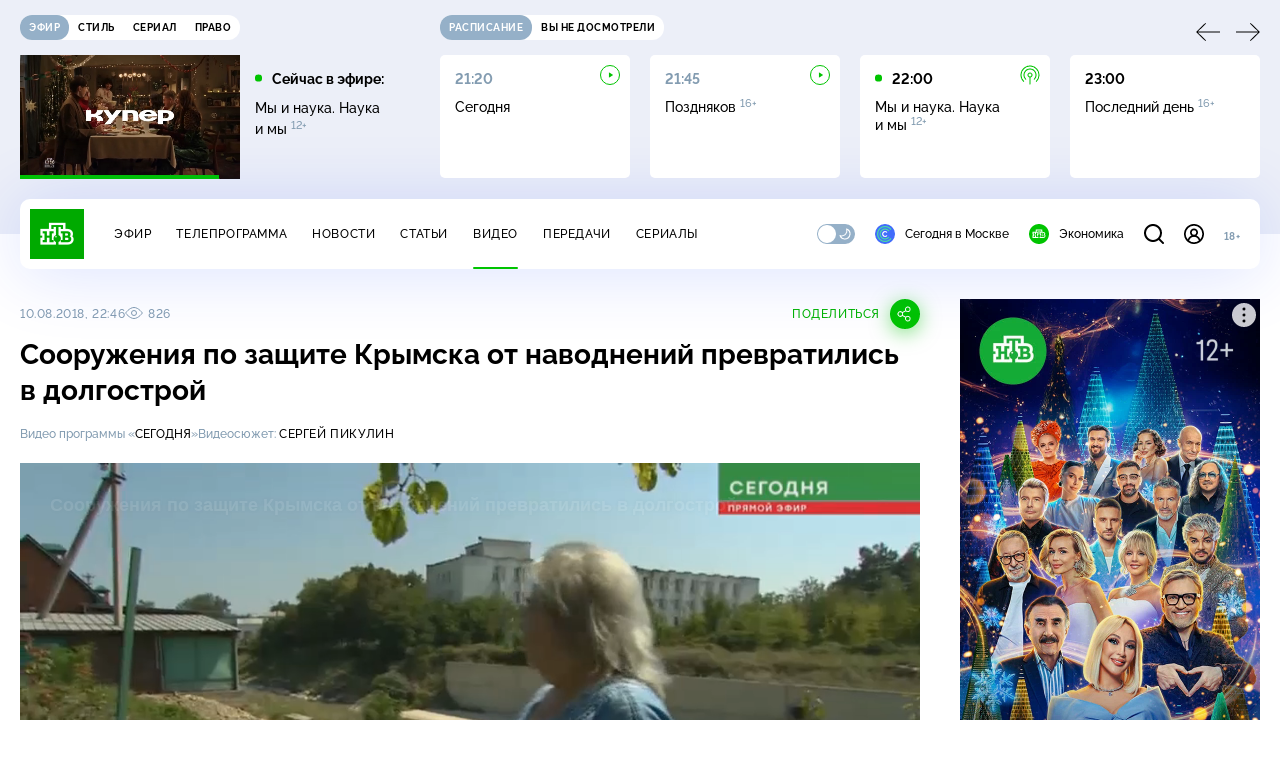

--- FILE ---
content_type: text/html
request_url: https://tns-counter.ru/nc01a**R%3Eundefined*ntv/ru/UTF-8/tmsec=mx3_ntv/15383523***
body_size: 16
content:
02D46F36694DC08CG1766703244:02D46F36694DC08CG1766703244

--- FILE ---
content_type: text/html; charset=UTF-8
request_url: https://www.ntv.ru/stories/new-amp/index.jsp
body_size: 2086
content:



<style>
html, body, .stories, .stories__content, amp-story-player  {
  width: 100%;
  height: 100%;
}
</style>
<html lang="en">
  <head>
    <meta charset="utf-8">
    <title>Суд принял решение выселить Ларису Долину из квартиры в&nbsp;Хамовниках. Сюжеты // НТВ.Ru</title>
    <meta name="deccription" content="Суд принял решение выселить Ларису Долину из квартиры в&nbsp;Хамовниках. Короткие сюжеты НТВ" />
    <link rel="canonical" href="/stories/new-amp">
    <meta name="viewport" content="width=device-width,minimum-scale=1,initial-scale=1">
    
      <meta property="og:image" content="https://cdn2-static.ntv.ru/home/news/2025/20251225/sud_kvadrat.jpg"/>
      <meta property="og:image:width" content="640" />
      <meta property="og:image:height" content="640" />
    

    <script async src="https://cdn.ampproject.org/amp-story-player-v0.js"></script>
    <link href="https://cdn.ampproject.org/amp-story-player-v0.css" rel="stylesheet" type="text/css" />

    <style page>
      @-webkit-keyframes loading {to {-webkit-transform: rotate(360deg);} }
      @-moz-keyframes loading { to { -moz-transform: rotate(360deg); } }
      @-ms-keyframes loading {to {-ms-transform: rotate(360deg);} }
      @keyframes loading { to { transform: rotate(360deg); }}

      .loader__icon {
        width: 40px;
        height: 40px;
        border-radius: 50%;
        background: transparent;
        position: absolute;
        top: calc(50% - 20px);
        left: calc(50% - 20px);

        border-top: 4px solid #00c400;
        border-right: 4px solid #00c400;
        border-bottom: 4px solid #eceff8;
        border-left: 4px solid #eceff8;

        -webkit-animation: loading 1.2s infinite linear;
        -moz-animation: loading 1.2s infinite linear;
        -ms-animation: loading 1.2s infinite linear;
        animation: loading 1.2s infinite linear;
      }

      html, body, amp-story-player {
        font-family: sans-serif;
        padding: 0;
        margin: 0;
        overflow: hidden;
      }

      .stories__content {
       width: 100%;
       height: 100%;
       position: relative;
       overflow: hidden;
      }
    </style>

    <script>
      const arr = [];
      let i = 0;
      
        arr.push({id: "65868", img: "/home/news/2025/20251225/sud_pre.jpg", order: i, stat: "key=KEKHJBKFKNKKJGKMKJKM-D8EBB07525EAAE3A6DDE2389A7AFBA46AC596104"});
        i++;
      
        arr.push({id: "65850", img: "/home/news/2025/20251225/Alentova_pre.jpg", order: i, stat: "key=KEKHJBKFKNKKJGKMKIKE-55FF40E3668F74C5C9AB24D1B0454AF6F2F70B84"});
        i++;
      
        arr.push({id: "65867", img: "/home/news/2025/20251225/MID_pre.jpg", order: i, stat: "key=KEKHJBKFKNKKJGKMKJKL-262C101698D9E3E09F32D466399ED514167EA2C1"});
        i++;
      
        arr.push({id: "65849", img: "/home/news/2025/20251225/test_pre.jpg", order: i, stat: "key=KEKHJBKFKNKKJGKMKHKN-8A5535A8A2F717C8331002B24D26CFD6499171B0"});
        i++;
      
        arr.push({id: "65869", img: "/home/news/2025/20251225/casino_pre.jpg", order: i, stat: "key=KEKHJBKFKNKKJGKMKJKN-1515F08AEEF1BB7079D0688463D265365645670E"});
        i++;
      
        arr.push({id: "65866", img: "/home/news/2025/20251225/Putin_pre44.jpg", order: i, stat: "key=KEKHJBKFKNKKJGKMKJKK-DA4ABBB14BC9BF43A40B6E87F5EA5E5DA5C251D3"});
        i++;
      
        arr.push({id: "65851", img: "/home/news/2025/20251225/India_pre.jpg", order: i, stat: "key=KEKHJBKFKNKKJGKMKIKF-74717EA4654DA5BAF27AC459AB4FF5DF1CB4F843"});
        i++;
      
        arr.push({id: "65847", img: "/home/news/2025/20251225/money_pre5.jpg", order: i, stat: "key=KEKHJBKFKNKKJGKMKHKL-1E86E2E797612D91A888AD57FD65424FF30A984C"});
        i++;
      
      let player = null;
      let prog = 0;
      let eventFromParent = false;
     
      window.addEventListener("load", ()=> {
        player = document.querySelector('amp-story-player');
        
        if (player.isReady) {
          window.parent.postMessage({ action: 'set_items', items: arr } , "*");
        } else {
          player.addEventListener('ready', () => {
            window.parent.postMessage({ action: 'set_items', items: arr } , "*");
          });
        }
      });
      window.addEventListener("message", async (e)=> {
        const ntv = /\/\/[a-z0-9-_]+\.ntv\.ru/;
        const ntv_channel = /\/\/[a-z0-9-_]+\.ntv-channel\.com/;
        const { origin, data } = e;
      
        if (!(origin.match(ntv) ||  origin.match(ntv_channel))) return;
        if (data.action === 'firstPlay') {
          player.play();
          const id = data.id;
          const current = arr.find((item, i) => item.id=== id);
          if (!current) return;
          if (arr[0].id === current.id) {
            player.rewind(null);  
          } else {
            player.show(null, "storis" + id);  
          }
           
          eventFromParent = true;
          player.addEventListener('storyNavigation', (event) => {
            if (!eventFromParent) {
              const dir = prog < event.detail.progress ? 'forward' : 'back';
              prog = event.detail.progress;
              window.parent.postMessage({ action: 'change_active', active: event.detail.pageId.replace('storis', ''), dir: dir } , "*");
            }
             eventFromParent = false;
          })
        }
       
        if (data.action === 'go') {
          eventFromParent = data.isChange;
          const id = data.id;
          const current = arr.find((item, i) => item.id=== id);
          if (!current) return;
          player.show(null, "storis" + id);
          player.play();
        }
        if (data.action === 'pause') {
          player.pause();
        }
      })
    </script>
  </head>
  <body>
    <link rel="preload" href="https://cdn2-static.ntv.ru/home/news/2025/20251225/sud_pre.jpg" as="image">
    <div class="stories">
      <div class="stories__content">
      <div class="loader__icon"></div>
        <amp-story-player style="width:100%;height:100%;" >
          <script type="application/json">
            { "behavior": { "autoplay": false }, "controls": [ { "name": "share","visibility": "hidden" } ] }
          </script>
          <a href="/stories/new-amp/content.jsp?id=65868_65850_65867_65849_65869_65866_65851_65847#embedMode=2" class="story">
            <img src="https://cdn2-static.ntv.ru/home/news/2025/20251225/sud_pre.jpg"  loading="lazy" amp-story-player-poster-img>
          </a>
        </amp-story-player>
      </div>
    </div>
  </body>
</html>


   

--- FILE ---
content_type: text/html; charset=UTF-8
request_url: https://www.ntv.ru/stories/new-amp/content.jsp?id=65868_65850_65867_65849_65869_65866_65851_65847
body_size: 1597
content:


<!doctype html>
<html amp lang="ru">
  <head>
    <meta charset="utf-8">
    <title>Суд принял решение выселить Ларису Долину из квартиры в&nbsp;Хамовниках. Сюжеты // НТВ.Ru</title>
    <meta NAME="DESCRIPTION" CONTENT="Суд принял решение выселить Ларису Долину из квартиры в&nbsp;Хамовниках. Короткие сюжеты НТВ" />
    <link rel="canonical" href="/stories/amp/new/65868/">
    <meta name="viewport" content="width=device-width,minimum-scale=1,initial-scale=1">
    
      <meta property="og:image" content="https://cdn2-static.ntv.ru/home/news/2025/20251225/sud_kvadrat.jpg"/>
      <meta property="og:image:width" content="640" />
      <meta property="og:image:height" content="640" />
    
    <style amp-boilerplate>body{-webkit-animation:-amp-start 8s steps(1,end) 0s 1 normal both;-moz-animation:-amp-start 8s steps(1,end) 0s 1 normal both;-ms-animation:-amp-start 8s steps(1,end) 0s 1 normal both;animation:-amp-start 8s steps(1,end) 0s 1 normal both}@-webkit-keyframes -amp-start{from{visibility:hidden}to{visibility:visible}}@-moz-keyframes -amp-start{from{visibility:hidden}to{visibility:visible}}@-ms-keyframes -amp-start{from{visibility:hidden}to{visibility:visible}}@-o-keyframes -amp-start{from{visibility:hidden}to{visibility:visible}}@keyframes -amp-start{from{visibility:hidden}to{visibility:visible}}</style><noscript><style amp-boilerplate>body{-webkit-animation:none;-moz-animation:none;-ms-animation:none;animation:none}</style></noscript>
    <script async src="https://cdn.ampproject.org/v0.js"></script>
    <script async custom-element="amp-video" src="https://cdn.ampproject.org/v0/amp-video-0.1.js"></script>
    <script async custom-element="amp-story" src="https://cdn.ampproject.org/v0/amp-story-1.0.js"></script>
    <script async custom-element="amp-analytics" src="https://cdn.ampproject.org/v0/amp-analytics-0.1.js"></script>

    <style amp-custom>
      body, html {
        overflow: hidden;
      }
      amp-story {
        color: #fff;
        overflow: hidden;
      }
      amp-story-page {
        background-color: #000;
      }
      amp-story-grid-layer.bottom {
        align-content:end;
      }
      amp-story-grid-layer.noedge {
        padding: 0px;
      }
      amp-story-grid-layer.center-text {
        align-content: center;
      }
   
    </style>
  </head>
  <body>

    <amp-story id="live-story" standalone
      title="Сюжеты НТВ" publisher="НТВ" publisher-logo-src="https://www.ntv.ru/images/ntv_logo_180.png"
      poster-portrait-src="https://cdn2-static.ntv.ru/home/news/2025/20251225/sud_pre.jpg"
       poster-square-src="/home/news/2025/20251225/sud_kvadrat.jpg">
      
      <amp-story-page id="storis65868" auto-advance-after="storis_video65868"  data-sort-time="1766674800">
        <amp-story-grid-layer template="fill">
          <amp-video id="storis_video65868" autoplay 
            width="720" height="1280" poster="https://cdn2-static.ntv.ru/home/news/2025/20251225/sud_pre.jpg" layout="responsive" crossorigin="anonymous"
          >
            <source src="//cdn2-vod-mp4.ntv.ru/news/2025/20251225/25_12_sud_hqFvWExoL70nrPAN5i_vert.mp4" type="video/mp4">
          </amp-video>
        </amp-story-grid-layer>
      </amp-story-page>
      
      <amp-story-page id="storis65850" auto-advance-after="storis_video65850"  data-sort-time="1766667000">
        <amp-story-grid-layer template="fill">
          <amp-video id="storis_video65850" autoplay 
            width="720" height="1280" poster="https://cdn2-static.ntv.ru/home/news/2025/20251225/Alentova_pre.jpg" layout="responsive" crossorigin="anonymous"
          >
            <source src="//cdn2-vod-mp4.ntv.ru/news/2025/20251225/25_12_Alentova_hq9F7cEgz2L2F5vSg5_vert.mp4" type="video/mp4">
          </amp-video>
        </amp-story-grid-layer>
      </amp-story-page>
      
      <amp-story-page id="storis65867" auto-advance-after="storis_video65867"  data-sort-time="1766674500">
        <amp-story-grid-layer template="fill">
          <amp-video id="storis_video65867" autoplay 
            width="720" height="1280" poster="https://cdn2-static.ntv.ru/home/news/2025/20251225/MID_pre.jpg" layout="responsive" crossorigin="anonymous"
          >
            <source src="//cdn2-vod-mp4.ntv.ru/news/2025/20251225/25_12_MID_hqaOZR58ShpMHGPlut_vert.mp4" type="video/mp4">
          </amp-video>
        </amp-story-grid-layer>
      </amp-story-page>
      
      <amp-story-page id="storis65849" auto-advance-after="storis_video65849"  data-sort-time="1766666700">
        <amp-story-grid-layer template="fill">
          <amp-video id="storis_video65849" autoplay 
            width="720" height="1280" poster="https://cdn2-static.ntv.ru/home/news/2025/20251225/test_pre.jpg" layout="responsive" crossorigin="anonymous"
          >
            <source src="//cdn2-vod-mp4.ntv.ru/news/2025/20251225/25_12_test_hq40KV38g0G0NK0BlQ_vert.mp4" type="video/mp4">
          </amp-video>
        </amp-story-grid-layer>
      </amp-story-page>
      
      <amp-story-page id="storis65869" auto-advance-after="storis_video65869"  data-sort-time="1766675100">
        <amp-story-grid-layer template="fill">
          <amp-video id="storis_video65869" autoplay 
            width="720" height="1280" poster="https://cdn2-static.ntv.ru/home/news/2025/20251225/casino_pre.jpg" layout="responsive" crossorigin="anonymous"
          >
            <source src="//cdn2-vod-mp4.ntv.ru/news/2025/20251225/25_12_casino_hq7O4o2EBdl1iX3OxG_vert.mp4" type="video/mp4">
          </amp-video>
        </amp-story-grid-layer>
      </amp-story-page>
      
      <amp-story-page id="storis65866" auto-advance-after="storis_video65866"  data-sort-time="1766674260">
        <amp-story-grid-layer template="fill">
          <amp-video id="storis_video65866" autoplay 
            width="720" height="1280" poster="https://cdn2-static.ntv.ru/home/news/2025/20251225/Putin_pre44.jpg" layout="responsive" crossorigin="anonymous"
          >
            <source src="//cdn2-vod-mp4.ntv.ru/news/2025/20251225/25_12_Putin_hqqU8G3VAuQ2Cfs0O5_vert.mp4" type="video/mp4">
          </amp-video>
        </amp-story-grid-layer>
      </amp-story-page>
      
      <amp-story-page id="storis65851" auto-advance-after="storis_video65851"  data-sort-time="1766667300">
        <amp-story-grid-layer template="fill">
          <amp-video id="storis_video65851" autoplay 
            width="720" height="1280" poster="https://cdn2-static.ntv.ru/home/news/2025/20251225/India_pre.jpg" layout="responsive" crossorigin="anonymous"
          >
            <source src="//cdn2-vod-mp4.ntv.ru/news/2025/20251225/25_12_India_hqBpabMcgD8kRBvTLY_vert.mp4" type="video/mp4">
          </amp-video>
        </amp-story-grid-layer>
      </amp-story-page>
      
      <amp-story-page id="storis65847" auto-advance-after="storis_video65847"  data-sort-time="1766666400">
        <amp-story-grid-layer template="fill">
          <amp-video id="storis_video65847" autoplay 
            width="720" height="1280" poster="https://cdn2-static.ntv.ru/home/news/2025/20251225/money_pre5.jpg" layout="responsive" crossorigin="anonymous"
          >
            <source src="//cdn2-vod-mp4.ntv.ru/news/2025/20251225/25_12_money_hq0e0zOLboEcGd9su2_vert.mp4" type="video/mp4">
          </amp-video>
        </amp-story-grid-layer>
      </amp-story-page>
      
      <amp-analytics id="analytics_liveinternet">
        <script type="application/json">
          {
            "requests": {
            "pageview": "https://counter.yadro.ru/hit?uhttps%3A//www.ntv.ru/stories/amp/$REPLACE(${storyPageId},storis,);r${documentReferrer};s${screenWidth}*${screenHeight}*32;${random}" },
            "triggers": { "track pageview": { "on": "story-page-visible", "request": "pageview" } }
            }
        </script>
      </amp-analytics>
     
    </amp-story>
  </body>
</html>

--- FILE ---
content_type: text/xml; charset=UTF-8
request_url: https://stat.ntv.ru/ads/getVideo?from=da
body_size: 2609
content:
<?xml version="1.0" encoding="UTF-8"?>
<VAST version="2.0" xmlns:xsi="http://www.w3.org/2001/XMLSchema-instance" xsi:noNamespaceSchemaLocation="vast.xsd" >
  <Ad id="2537426">
    <InLine>
       <AdSystem>Ntv.Ru advertising system with Ponkin Extensions</AdSystem>
       <AdTitle>Ntv.Ru</AdTitle>
         <Error><![CDATA[https://stat.ntv.ru/ads/?a=error&t=video&hash=2537426.1766703256577.F1138666.iPZetcMSbT7WswmQi6jBRyAqmLA]]></Error>
         <Impression><![CDATA[https://stat.ntv.ru/ads/?a=impression&t=video&hash=2537426.1766703256577.F1138666.iPZetcMSbT7WswmQi6jBRyAqmLA]]></Impression>
         <Creatives>
             <Creative>
                 <Linear skipoffset="00:00:01">
                     <Duration>00:00:55</Duration>
                     <TrackingEvents></TrackingEvents>
                     <AdParameters></AdParameters>
                     <VideoClicks>
                         <ClickThrough><![CDATA[https://www.ntv.ru/peredacha/rus_sensations?from=promo]]></ClickThrough>
                         <ClickTracking><![CDATA[https://stat.ntv.ru/ads/?a=click&t=video&hash=2537426.1766703256577.F1138666.iPZetcMSbT7WswmQi6jBRyAqmLA]]></ClickTracking>
                     </VideoClicks>
                     <MediaFiles>
                        <MediaFile id="1" delivery="progressive" type="video/mp4" bitrate="" maintainAspectRatio="true" scalable="true" width="640" height="360">
                        <![CDATA[https://cdn2-vod-mp4.ntv.ru/promo/2025/20251224/NOVYE_RUSSKIE_SENSATCII_16__e_fir_28_12_VS_18_00_HD_KHr_55_00_hq_lo.mp4?e=1766789656&md5=E57ZfRHfOn-sPtxD7HpCQg]]>
                        </MediaFile>
                     </MediaFiles>
                 </Linear>
             </Creative>
         </Creatives>
         <Extensions>
            <Extension type="startTime"><![CDATA[00:00]]></Extension>
            <Extension type="skipTime"><![CDATA[00:01]]></Extension>
            <Extension type="linkTxt"><![CDATA[&#1087;&#1077;&#1088;&#1077;&#1081;&#1090;&#1080; &#1087;&#1086; &#1089;&#1089;&#1099;&#1083;&#1082;&#1077;]]></Extension>
            <Extension type="isClickable"><![CDATA[1]]></Extension>
            <Extension type="addClick">
            <![CDATA[https://stat.ntv.ru/ads/?a=click&t=video&hash=2537426.1766703256577.F1138666.iPZetcMSbT7WswmQi6jBRyAqmLA]]>
            </Extension>
            <Extension type="controls">
                    <control id="adlabel" layout="1"/>
                    <control id="countdown" layout="1"/>
                    <control id="soundbtn" layout="1"/>
                    <control id="timeline" layout="1"/>
            </Extension>
         </Extensions> 
     </InLine>
  </Ad>
</VAST>
